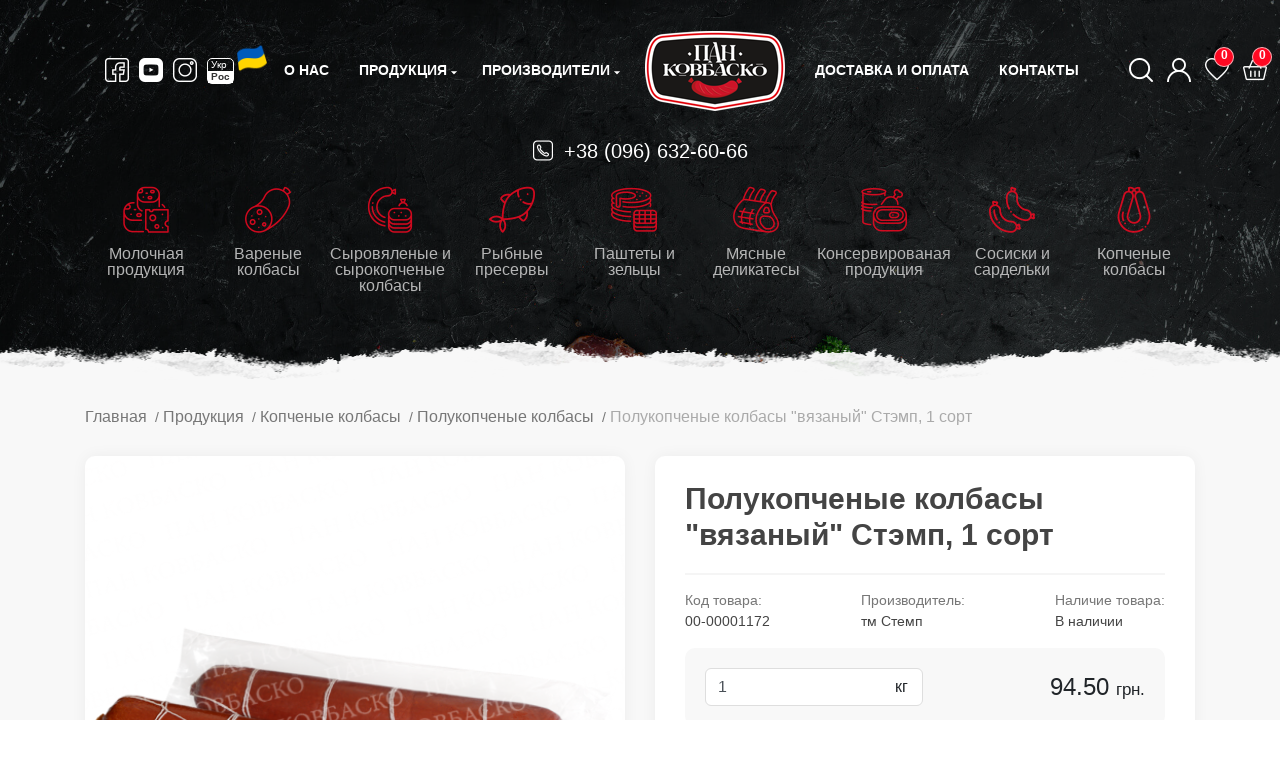

--- FILE ---
content_type: text/html; charset=utf-8
request_url: https://pankovbasko.com/ru/product/stemp-vyazanaya
body_size: 10972
content:

<!DOCTYPE html>
<html dir="ltr" lang="ru" class="desktop portrait no-js">
<head>
<title>Полукопченые колбасы &quot;вязаный&quot; Стэмп, 1 сорт | купить по лучшим ценам.</title>
<meta name="description" content="Полукопченые колбасы &quot;вязаный&quot; Стэмп, 1 сорт в интернет-магазине Пан Ковбаско. Тел: (096) 632-60-66. Доставка, качество продукции от производителя." />
<meta name="keywords" content="Полукопченые колбасы &quot;вязаный&quot; Стэмп, 1 сорт" />
<meta charset="UTF-8">
<meta name="viewport" content="width=device-width, initial-scale=1">
<meta http-equiv="X-UA-Compatible" content="IE=edge">
<!-- Open Graph -->
<meta property=og:title content="Полукопченые колбасы &quot;вязаный&quot; Стэмп, 1 сорт | купить по лучшим ценам.">
<meta property=og:description content="Полукопченые колбасы &quot;вязаный&quot; Стэмп, 1 сорт в интернет-магазине Пан Ковбаско. Тел: (096) 632-60-66. Доставка, качество продукции от производителя.">
<meta property=og:url content="https://pankovbasko.com/ru/product/stemp-vyazanaya">
<meta property=og:image content="/Contents/images/header-logo.png">

<link rel="alternate" href="https://pankovbasko.com/ua/product/stemp-vyazanaya" hreflang="uk" />
<link rel="alternate" href="https://pankovbasko.com/ru/product/stemp-vyazanaya" hreflang="ru" />
<link rel="canonical" href="https://pankovbasko.com/ru/product/stemp-vyazanaya" />

<meta name="google-site-verification" content="2qBImA0rTsCC1UnjFdvOFNSHHp3gLV5WftN4cdDdXA4" />
<link href="/favicon.ico?v=1706201115" rel="icon">
<link href="/Contents/fonts/flaticon/font/Flaticon.ttf" rel="preload" as="font" type="font/ttf" crossorigin="anonymous">
<link href="/Contents/fonts/flaticon/font/Flaticon.woff" rel="preload" as="font" type="font/woff" crossorigin="anonymous">
<link href="/Contents/fonts/flaticon/font/Flaticon.woff2" rel="preload" as="font" type="font/woff2" crossorigin="anonymous">
<link href="/Styles/Layout?v=H5xGDbVew_2QXhVW6_xkpHsSKXputtb93XMhg8lvpdU1" rel="stylesheet"/>



<!-- <link rel="stylesheet" href="~/Contents/css/bootstrap.min.css"> -->
<!-- <link rel="stylesheet" href="~/Scripts/libraries/OwlCarousel2-2.3.4/dist/assets/owl.carousel.min.css"> -->
<!-- <link rel="stylesheet" href="~/Scripts/libraries/OwlCarousel2-2.3.4/dist/assets/owl.theme.default.min.css"> -->
<!-- <link rel="stylesheet" href="~/Contents/fonts/flaticon/font/flaticon.css"> -->
<!-- <link rel="stylesheet" href="~/Contents/css/style.css"> -->
<link rel="preconnect" href="https://www.google-analytics.com">
<link rel="dns-prefetch" href="https://www.google-analytics.com">
<!-- Mikromarkup -->


<script>
document.documentElement.className = document.documentElement.className.replace("no-js", "js");
</script>
</head>
<body class="common-home ">

<div class="swipe-shadow" data-swipeMenu-shadow></div>
<div class="swipe" data-swipeMenu-container>
<div class="swipe-container">
<div class="swipe-menu">
<div class="swipe-menu-title">
<h3>Каталог</h3>
<button type="button" title="Close" class="menu-close" data-swiperMenu-close><i class="flaticon-cancel"></i></button>
</div>
<ul>
 <li class="mobile-menu-item mobile-dropdown-menu">
<div class="mobile-menu-link" data-menu-link-block>
<a class="mobile-menu-link-dropdown" href="/ru/catalog/molochnaya-produkchuya/all">
Молочная продукция
</a>
<div class="mobile-menu-arrow" data-menu-link-arrow>
<i class="flaticon-down-arrow-1"></i>
</div>
</div>
<div class="mobile-submenu-dropdown" data-menu-dropdown-block>
<ul class="mobile-submenu-list">
 <li class="mobile-submenu-item">
<a class="mobile-menu-link" href="/ru/catalog/sur/all">Сыр</a>
</li>
 <li class="mobile-submenu-item">
<a class="mobile-menu-link" href="/ru/catalog/smetana/all">Сметана </a>
</li>
 <li class="mobile-submenu-item">
<a class="mobile-menu-link" href="/ru/catalog/sladkosluvochnoe-maslo/all">Сливочное масло</a>
</li>
 <li class="mobile-submenu-item">
<a class="mobile-menu-link" href="/ru/catalog/jogurtu/all">Йогурты</a>
</li>
 <li class="mobile-submenu-item">
<a class="mobile-menu-link" href="/ru/catalog/smetankovi-musu/all">Сметанный мусс</a>
</li>
 <li class="mobile-submenu-item">
<a class="mobile-menu-link" href="/ru/catalog/moloko/all">Молоко</a>
</li>
 <li class="mobile-submenu-item">
<a class="mobile-menu-link" href="/ru/catalog/kefur-u-ryazhenka/all">Кефир и ряженка</a>
</li>
 </ul>
</div>
</li>
 <li class="mobile-menu-item mobile-dropdown-menu">
<div class="mobile-menu-link" data-menu-link-block>
<a class="mobile-menu-link-dropdown" href="/ru/catalog/varenue-kolbasu/all">
Вареные колбасы
</a>
<div class="mobile-menu-arrow" data-menu-link-arrow>
<i class="flaticon-down-arrow-1"></i>
</div>
</div>
<div class="mobile-submenu-dropdown" data-menu-dropdown-block>
<ul class="mobile-submenu-list">
 <li class="mobile-submenu-item">
<a class="mobile-menu-link" href="/ru/catalog/varenue-kolbasu/all">Вареные колбасы</a>
</li>
 <li class="mobile-submenu-item">
<a class="mobile-menu-link" href="/ru/catalog/varenue-shpukachku/all">Вареные шпикачки</a>
</li>
 </ul>
</div>
</li>
 <li class="mobile-menu-item mobile-dropdown-menu">
<div class="mobile-menu-link" data-menu-link-block>
<a class="mobile-menu-link-dropdown" href="/ru/catalog/surovyalenue-u-surokopchenue-kolbasu/all">
Сыровяленые и сырокопченые колбасы
</a>
<div class="mobile-menu-arrow" data-menu-link-arrow>
<i class="flaticon-down-arrow-1"></i>
</div>
</div>
<div class="mobile-submenu-dropdown" data-menu-dropdown-block>
<ul class="mobile-submenu-list">
 <li class="mobile-submenu-item">
<a class="mobile-menu-link" href="/ru/catalog/surovyalenue-kolbasu/all">Сыровяленые колбасы</a>
</li>
 <li class="mobile-submenu-item">
<a class="mobile-menu-link" href="/ru/catalog/surokopchenue-kolbasu/all">Сырокопченые колбасы</a>
</li>
 <li class="mobile-submenu-item">
<a class="mobile-menu-link" href="/ru/catalog/sneku/all">Снеки</a>
</li>
 </ul>
</div>
</li>
 <li class="mobile-menu-item mobile-dropdown-menu">
<div class="mobile-menu-link" data-menu-link-block>
<a class="mobile-menu-link-dropdown" href="/ru/catalog/rubnue-preservu/all">
Рыбные пресервы
</a>
<div class="mobile-menu-arrow" data-menu-link-arrow>
<i class="flaticon-down-arrow-1"></i>
</div>
</div>
<div class="mobile-submenu-dropdown" data-menu-dropdown-block>
<ul class="mobile-submenu-list">
 <li class="mobile-submenu-item">
<a class="mobile-menu-link" href="/ru/catalog/salaka/all">Салака</a>
</li>
 <li class="mobile-submenu-item">
<a class="mobile-menu-link" href="/ru/catalog/skumbruya/all">Скумбрия</a>
</li>
 <li class="mobile-submenu-item">
<a class="mobile-menu-link" href="/ru/catalog/seld/all">Сельдь</a>
</li>
 <li class="mobile-submenu-item">
<a class="mobile-menu-link" href="/ru/catalog/neskolko/all">Килька</a>
</li>
 <li class="mobile-submenu-item">
<a class="mobile-menu-link" href="/ru/catalog/muduu/all">Мидии</a>
</li>
 <li class="mobile-submenu-item">
<a class="mobile-menu-link" href="/ru/catalog/losos/all">Лосось</a>
</li>
 <li class="mobile-submenu-item">
<a class="mobile-menu-link" href="/ru/catalog/kulunaruya/all">Кулинария</a>
</li>
 </ul>
</div>
</li>
 <li class="mobile-menu-item mobile-dropdown-menu">
<div class="mobile-menu-link" data-menu-link-block>
<a class="mobile-menu-link-dropdown" href="/ru/catalog/pashtetu-u-zelchu/all">
Паштеты и зельцы
</a>
<div class="mobile-menu-arrow" data-menu-link-arrow>
<i class="flaticon-down-arrow-1"></i>
</div>
</div>
<div class="mobile-submenu-dropdown" data-menu-dropdown-block>
<ul class="mobile-submenu-list">
 <li class="mobile-submenu-item">
<a class="mobile-menu-link" href="/ru/catalog/zelchu-u-saltusonu/all">Зельцы и салтисоны</a>
</li>
 <li class="mobile-submenu-item">
<a class="mobile-menu-link" href="/ru/catalog/pashtetu/all">Паштеты</a>
</li>
 <li class="mobile-submenu-item">
<a class="mobile-menu-link" href="/ru/catalog/luvernue-kolbasu/all">Ливерные колбасы</a>
</li>
 </ul>
</div>
</li>
 <li class="mobile-menu-item mobile-dropdown-menu">
<div class="mobile-menu-link" data-menu-link-block>
<a class="mobile-menu-link-dropdown" href="/ru/catalog/myasnue-delukatesu/all">
Мясные деликатесы
</a>
<div class="mobile-menu-arrow" data-menu-link-arrow>
<i class="flaticon-down-arrow-1"></i>
</div>
</div>
<div class="mobile-submenu-dropdown" data-menu-dropdown-block>
<ul class="mobile-submenu-list">
 <li class="mobile-submenu-item">
<a class="mobile-menu-link" href="/ru/catalog/myasnue-delukatesu-varenue/all">Мясные деликатесы вареные</a>
</li>
 <li class="mobile-submenu-item">
<a class="mobile-menu-link" href="/ru/catalog/myasnue-delukatesu-pechenue/all">Мясные деликатесы печеные</a>
</li>
 <li class="mobile-submenu-item">
<a class="mobile-menu-link" href="/ru/catalog/myasnue-delukatesu-kopchenue/all">Мясные деликатесы копченые</a>
</li>
 <li class="mobile-submenu-item">
<a class="mobile-menu-link" href="/ru/catalog/krovyanaya-kolbasa/all">Кровяная колбаса</a>
</li>
 <li class="mobile-submenu-item">
<a class="mobile-menu-link" href="/ru/catalog/myasnue-ruletu/all">Мясные рулеты</a>
</li>
 <li class="mobile-submenu-item">
<a class="mobile-menu-link" href="/ru/catalog/myasnue-delukatesu-surokopchenue/all">Мясные деликатесы сырокопченые</a>
</li>
 <li class="mobile-submenu-item">
<a class="mobile-menu-link" href="/ru/catalog/farsh/all">Фарш</a>
</li>
 <li class="mobile-submenu-item">
<a class="mobile-menu-link" href="/ru/catalog/produkchuya-uz-sala/all">Продукция из сала</a>
</li>
 </ul>
</div>
</li>
 <li class="mobile-menu-item mobile-dropdown-menu">
<div class="mobile-menu-link" data-menu-link-block>
<a class="mobile-menu-link-dropdown" href="/ru/catalog/konservu/all">
Консервированая продукция
</a>
<div class="mobile-menu-arrow" data-menu-link-arrow>
<i class="flaticon-down-arrow-1"></i>
</div>
</div>
<div class="mobile-submenu-dropdown" data-menu-dropdown-block>
<ul class="mobile-submenu-list">
 <li class="mobile-submenu-item">
<a class="mobile-menu-link" href="/ru/catalog/konservu/all">Консервы</a>
</li>
 <li class="mobile-submenu-item">
<a class="mobile-menu-link" href="/ru/catalog/tushenku/all">Тушенки</a>
</li>
 <li class="mobile-submenu-item">
<a class="mobile-menu-link" href="/ru/catalog/sousu/all">Соусы</a>
</li>
 </ul>
</div>
</li>
 <li class="mobile-menu-item mobile-dropdown-menu">
<div class="mobile-menu-link" data-menu-link-block>
<a class="mobile-menu-link-dropdown" href="/ru/catalog/sosusku-u-sardelku/all">
Сосиски и сардельки
</a>
<div class="mobile-menu-arrow" data-menu-link-arrow>
<i class="flaticon-down-arrow-1"></i>
</div>
</div>
<div class="mobile-submenu-dropdown" data-menu-dropdown-block>
<ul class="mobile-submenu-list">
 <li class="mobile-submenu-item">
<a class="mobile-menu-link" href="/ru/catalog/sardelku/all">Сардельки</a>
</li>
 <li class="mobile-submenu-item">
<a class="mobile-menu-link" href="/ru/catalog/sosusku/all">Сосиски</a>
</li>
 </ul>
</div>
</li>
 <li class="mobile-menu-item mobile-dropdown-menu">
<div class="mobile-menu-link" data-menu-link-block>
<a class="mobile-menu-link-dropdown" href="/ru/catalog/kopchenue-kolbasu/all">
Копченые колбасы
</a>
<div class="mobile-menu-arrow" data-menu-link-arrow>
<i class="flaticon-down-arrow-1"></i>
</div>
</div>
<div class="mobile-submenu-dropdown" data-menu-dropdown-block>
<ul class="mobile-submenu-list">
 <li class="mobile-submenu-item">
<a class="mobile-menu-link" href="/ru/catalog/polukopchenue-kolbasu/all">Полукопченые колбасы</a>
</li>
 <li class="mobile-submenu-item">
<a class="mobile-menu-link" href="/ru/catalog/vareno-kopchenue-kolbasu/all">Варено-копченые колбасы</a>
</li>
 <li class="mobile-submenu-item">
<a class="mobile-menu-link" href="/ru/catalog/vetchunnue-kolbasu/all">Ветчинные колбасы</a>
</li>
 <li class="mobile-submenu-item">
<a class="mobile-menu-link" href="/ru/catalog/kolbasu-kolchamu/all">Колбасы кольцами</a>
</li>
 <li class="mobile-submenu-item">
<a class="mobile-menu-link" href="/ru/catalog/kopchenue-shpukachku/all">Копченые шпикачки</a>
</li>
 <li class="mobile-submenu-item">
<a class="mobile-menu-link" href="/ru/catalog/kolbaski-dlya-grilya/all">Колбаски для гриля</a>
</li>
 </ul>
</div>
</li>
 </ul>
<div class="swipe-menu-title">
<h3>Меню</h3>
</div>
<ul>

<li class="mobile-item">
<a href="/ru/manufacturers" title="Производители">
Производители
</a>
</li>
<li class="mobile-item">
<a href="/ru/aboutus" title="О нас" id="wishlist-total">
<span>О нас</span>
</a>
</li>
<li class="mobile-item">
<a href="/ru/delivery" title="Доставка и оплата">
<span>Доставка и оплата</span>
</a>
</li>
<li class="mobile-menu-item">
<a href="/ru/contacts" title="Контакты">
Контакты
</a>
</li>
<li class="mobile-menu-item">
<div class="d-flex">
<a href="https://facebook.com/pan.kovbasko/" class="header-icon-link social-link" target="_blank" rel="nofollow">
<i class="flaticon-facebook"></i>
</a>
<a href="https://youtube.com/channel/UC2-2ojXU0Mb4GBHloL1k30w" class="header-icon-link social-link" target="_blank" rel="nofollow">
<i class="flaticon-youtube-2"></i>
</a>
<a href="https://instagram.com/pan.kovbasko/" class="header-icon-link social-link" target="_blank" rel="nofollow">
<i class="flaticon-instagram"></i>
</a>
</div>
</li>
<li class="mobile-menu-item">
<div class="mobile-menu-lang-block">
<ul class="d-flex">

 <li>
<a href="https://pankovbasko.com/ua/product/stemp-vyazanaya" title="Украинский">UA</a>
</li>
<li>
<a href="javascript:void(0);" class="active" title="Русский">RU</a>
</li>
 
</ul>
</div>
</li>
</ul>
</div>
</div>
</div>
<div class="wrapper">
<header>
<div class="header_bg">
<picture>



<source srcset="/Contents/images/header_bg_991.jpeg" media="(max-width: 991px) and (min-width: 768px)">
<source srcset="/Contents/images/header_bg_767.jpeg" media="(max-width: 767px) and (min-width: 601px)">
<source srcset="/Contents/images/header_bg_640.jpeg" media="(max-width: 600px) and (min-width: 521px)">
<source srcset="/Contents/images/header_bg_575.jpeg" media="(max-width: 520px) and (min-width: 415px)">
<source srcset="/Contents/images/header_bg_414.jpeg" media="(max-width: 414px) and (min-width: 361px)">
<source srcset="/Contents/images/header_bg_360.jpeg" media="(max-width: 360px)">
<img loading="lazy" src="/Contents/images/header_bg.jpeg" alt="Свежие и качественные продукты для вашего рациона" title="Свежие и качественные продукты для вашего рациона">
</picture>
</div>
<section class="top-menu">
<div class="container">
<div class="row w-100 d-flex align-items-center justify-content-between flex-nowrap m-0" data-search-container>
<div class="col-auto d-none d-sm-flex fixed-hide">
<!-- <div class="social-block"> -->
<a href="javascript:void(0);" class="header-icon-link swipe-control d-lg-none d-inline-block" data-swipeMenu-btn>
<i class="flaticon-menu-1"></i>
</a>
<a href="https://facebook.com/pan.kovbasko/" class="header-icon-link" target="_blank" rel="nofollow">
<i class="flaticon-facebook"></i>
</a>
<a href="https://youtube.com/channel/UC2-2ojXU0Mb4GBHloL1k30w" class="header-icon-link" target="_blank" rel="nofollow">
<i class="flaticon-youtube-2"></i>
</a>
<a href="https://instagram.com/pan.kovbasko/" class="header-icon-link" target="_blank" rel="nofollow">
<i class="flaticon-instagram"></i>
</a>

 <a href="https://pankovbasko.com/ua/product/stemp-vyazanaya" class="header-icon-link header-lang" title="Русский">
<span class="lang">
<span>Укр</span>
<span class="active">Рос</span>
</span>
</a>
 
<!-- </div> -->
</div>
<div class="col-auto d-sm-none d-inline-flex fixed-hide">
<a href="javascript:void(0);" class="header-icon-link swipe-control d-lg-none d-inline-block" data-swipeMenu-btn>
<i class="flaticon-menu-1"></i>
</a>
</div>
<div class="col-auto d-sm-none d-inline-flex fixed-hide">
<a href="javascript:void(0);" class="header-icon-link" data-authorization-btn>
<i class="flaticon-user"></i>
</a>
</div>
<div class="col-auto">
<div class="menu-list">
<ul class="d-flex align-items-center">
<li class="menu-item fixed-hide">
<a href="/ru/aboutus" title="О нас">О нас</a>
</li>
<li class="menu-item dropdown-menu-item">
<a class="fixed-hide" href="/ru/catalogs" title="Продукция">
Продукция
</a>
<a class="fixed-show" href="/ru/catalogs" title="Продукция">
<i class="flaticon-open-menu"></i>
</a>
<div class="dropdown-submenu">
<div class="submenu-block w-100 d-flex">
<div class="submenu-menu-block w-100" data-submenu>
<div class="submenu-block-title">
Каталог продукції
</div>
<div class="submenu-block-block">
<ul class="submenu-block-list" data-submenu-list>
 <li class="submenu-list-item active" data-submenu-list-item="1">
<a href="/ru/catalog/molochnaya-produkchuya/all">Молочная продукция</a>
</li>
 <li class="submenu-list-item " data-submenu-list-item="2">
<a href="/ru/catalog/varenue-kolbasu/all">Вареные колбасы</a>
</li>
 <li class="submenu-list-item " data-submenu-list-item="3">
<a href="/ru/catalog/surovyalenue-u-surokopchenue-kolbasu/all">Сыровяленые и сырокопченые колбасы</a>
</li>
 <li class="submenu-list-item " data-submenu-list-item="4">
<a href="/ru/catalog/rubnue-preservu/all">Рыбные пресервы</a>
</li>
 <li class="submenu-list-item " data-submenu-list-item="5">
<a href="/ru/catalog/pashtetu-u-zelchu/all">Паштеты и зельцы</a>
</li>
 <li class="submenu-list-item " data-submenu-list-item="6">
<a href="/ru/catalog/myasnue-delukatesu/all">Мясные деликатесы</a>
</li>
 <li class="submenu-list-item " data-submenu-list-item="7">
<a href="/ru/catalog/konservu/all">Консервированая продукция</a>
</li>
 <li class="submenu-list-item " data-submenu-list-item="8">
<a href="/ru/catalog/sosusku-u-sardelku/all">Сосиски и сардельки</a>
</li>
 <li class="submenu-list-item " data-submenu-list-item="9">
<a href="/ru/catalog/kopchenue-kolbasu/all">Копченые колбасы</a>
</li>
 </ul>
<div class="submenu-block-info" data-submenu-info>
<ul class="submenu-block-info-list">
 <li class="submenu-list-item" data-submenu-info-item="1" style="display:block;">
<div class="submenu-submenu-block">
<ul>
 <li>
<a href="/ru/catalog/sur/all">Сыр</a>
</li>
 <li>
<a href="/ru/catalog/smetana/all">Сметана </a>
</li>
 <li>
<a href="/ru/catalog/sladkosluvochnoe-maslo/all">Сливочное масло</a>
</li>
 <li>
<a href="/ru/catalog/jogurtu/all">Йогурты</a>
</li>
 <li>
<a href="/ru/catalog/smetankovi-musu/all">Сметанный мусс</a>
</li>
 <li>
<a href="/ru/catalog/moloko/all">Молоко</a>
</li>
 <li>
<a href="/ru/catalog/kefur-u-ryazhenka/all">Кефир и ряженка</a>
</li>
 </ul>
<div class="submenu-submenu-img">

<img loading="lazy" src="/db-resources/category/BK00000000012.png">
</div>
</div>
</li>
 <li class="submenu-list-item" data-submenu-info-item="2" style="display:none;">
<div class="submenu-submenu-block">
<ul>
 <li>
<a href="/ru/catalog/varenue-kolbasu/all">Вареные колбасы</a>
</li>
 <li>
<a href="/ru/catalog/varenue-shpukachku/all">Вареные шпикачки</a>
</li>
 </ul>
<div class="submenu-submenu-img">

<img loading="lazy" src="/db-resources/category/BK00000000013.png">
</div>
</div>
</li>
 <li class="submenu-list-item" data-submenu-info-item="3" style="display:none;">
<div class="submenu-submenu-block">
<ul>
 <li>
<a href="/ru/catalog/surovyalenue-kolbasu/all">Сыровяленые колбасы</a>
</li>
 <li>
<a href="/ru/catalog/surokopchenue-kolbasu/all">Сырокопченые колбасы</a>
</li>
 <li>
<a href="/ru/catalog/sneku/all">Снеки</a>
</li>
 </ul>
<div class="submenu-submenu-img">

<img loading="lazy" src="/db-resources/category/BK00000000014.png">
</div>
</div>
</li>
 <li class="submenu-list-item" data-submenu-info-item="4" style="display:none;">
<div class="submenu-submenu-block">
<ul>
 <li>
<a href="/ru/catalog/salaka/all">Салака</a>
</li>
 <li>
<a href="/ru/catalog/skumbruya/all">Скумбрия</a>
</li>
 <li>
<a href="/ru/catalog/seld/all">Сельдь</a>
</li>
 <li>
<a href="/ru/catalog/neskolko/all">Килька</a>
</li>
 <li>
<a href="/ru/catalog/muduu/all">Мидии</a>
</li>
 <li>
<a href="/ru/catalog/losos/all">Лосось</a>
</li>
 <li>
<a href="/ru/catalog/kulunaruya/all">Кулинария</a>
</li>
 </ul>
<div class="submenu-submenu-img">

<img loading="lazy" src="/db-resources/category/BK00000000016.png">
</div>
</div>
</li>
 <li class="submenu-list-item" data-submenu-info-item="5" style="display:none;">
<div class="submenu-submenu-block">
<ul>
 <li>
<a href="/ru/catalog/zelchu-u-saltusonu/all">Зельцы и салтисоны</a>
</li>
 <li>
<a href="/ru/catalog/pashtetu/all">Паштеты</a>
</li>
 <li>
<a href="/ru/catalog/luvernue-kolbasu/all">Ливерные колбасы</a>
</li>
 </ul>
<div class="submenu-submenu-img">

<img loading="lazy" src="/db-resources/category/BK00000000017.png">
</div>
</div>
</li>
 <li class="submenu-list-item" data-submenu-info-item="6" style="display:none;">
<div class="submenu-submenu-block">
<ul>
 <li>
<a href="/ru/catalog/myasnue-delukatesu-varenue/all">Мясные деликатесы вареные</a>
</li>
 <li>
<a href="/ru/catalog/myasnue-delukatesu-pechenue/all">Мясные деликатесы печеные</a>
</li>
 <li>
<a href="/ru/catalog/myasnue-delukatesu-kopchenue/all">Мясные деликатесы копченые</a>
</li>
 <li>
<a href="/ru/catalog/krovyanaya-kolbasa/all">Кровяная колбаса</a>
</li>
 <li>
<a href="/ru/catalog/myasnue-ruletu/all">Мясные рулеты</a>
</li>
 <li>
<a href="/ru/catalog/myasnue-delukatesu-surokopchenue/all">Мясные деликатесы сырокопченые</a>
</li>
 <li>
<a href="/ru/catalog/farsh/all">Фарш</a>
</li>
 <li>
<a href="/ru/catalog/produkchuya-uz-sala/all">Продукция из сала</a>
</li>
 </ul>
<div class="submenu-submenu-img">

<img loading="lazy" src="/db-resources/category/BK00000000018.png">
</div>
</div>
</li>
 <li class="submenu-list-item" data-submenu-info-item="7" style="display:none;">
<div class="submenu-submenu-block">
<ul>
 <li>
<a href="/ru/catalog/konservu/all">Консервы</a>
</li>
 <li>
<a href="/ru/catalog/tushenku/all">Тушенки</a>
</li>
 <li>
<a href="/ru/catalog/sousu/all">Соусы</a>
</li>
 </ul>
<div class="submenu-submenu-img">

<img loading="lazy" src="/db-resources/category/BK00000000019.png">
</div>
</div>
</li>
 <li class="submenu-list-item" data-submenu-info-item="8" style="display:none;">
<div class="submenu-submenu-block">
<ul>
 <li>
<a href="/ru/catalog/sardelku/all">Сардельки</a>
</li>
 <li>
<a href="/ru/catalog/sosusku/all">Сосиски</a>
</li>
 </ul>
<div class="submenu-submenu-img">

<img loading="lazy" src="/db-resources/category/BK00000000034.png">
</div>
</div>
</li>
 <li class="submenu-list-item" data-submenu-info-item="9" style="display:none;">
<div class="submenu-submenu-block">
<ul>
 <li>
<a href="/ru/catalog/polukopchenue-kolbasu/all">Полукопченые колбасы</a>
</li>
 <li>
<a href="/ru/catalog/vareno-kopchenue-kolbasu/all">Варено-копченые колбасы</a>
</li>
 <li>
<a href="/ru/catalog/vetchunnue-kolbasu/all">Ветчинные колбасы</a>
</li>
 <li>
<a href="/ru/catalog/kolbasu-kolchamu/all">Колбасы кольцами</a>
</li>
 <li>
<a href="/ru/catalog/kopchenue-shpukachku/all">Копченые шпикачки</a>
</li>
 <li>
<a href="/ru/catalog/kolbaski-dlya-grilya/all">Колбаски для гриля</a>
</li>
 </ul>
<div class="submenu-submenu-img">

<img loading="lazy" src="/db-resources/category/BK00000000015.png">
</div>
</div>
</li>
 </ul>
</div>
</div>
</div>
</div>
</div>
</li>
<li class="menu-item dropdown-menu-item fixed-hide">
<a href="/ru/manufacturers" title="Производители">
Производители
</a>
<div class="dropdown-submenu">
<div class="submenu-block w-100 d-flex">
<div class="submenu-menu-block w-100" data-submenu>
<div class="submenu-block-title">
Каталог виробників
</div>
<div class="submenu-block-block">
<ul class="submenu-block-list submenu-column">
 <li class="submenu-list-item">
<a href="/ru/manufacturer/tm-moya-kolbaska/all">тм Моя Колбаска</a>
</li>
 <li class="submenu-list-item">
<a href="/ru/manufacturer/eurocommerce-ltd/all">тм Eurocommerce LTD</a>
</li>
 <li class="submenu-list-item">
<a href="/ru/manufacturer/tm-vlan-plyus/all">тм Влан Плюс</a>
</li>
 <li class="submenu-list-item">
<a href="/ru/manufacturer/chp-sadovskuj-v-u/all">чп Садовский В.И</a>
</li>
 <li class="submenu-list-item">
<a href="/ru/manufacturer/tm-gowanski-kolbasu/all">тм Гощанские колбасы</a>
</li>
 <li class="submenu-list-item">
<a href="/ru/manufacturer/tm-barvunok/all">тм Барвинок</a>
</li>
 <li class="submenu-list-item">
<a href="/ru/manufacturer/tm-bimol/all">тм Бимол</a>
</li>
 <li class="submenu-list-item">
<a href="/ru/manufacturer/tm-verbena/all">тм Вербена</a>
</li>
 <li class="submenu-list-item">
<a href="/ru/manufacturer/tm-gayar/all">тм Гаяр</a>
</li>
 <li class="submenu-list-item">
<a href="/ru/manufacturer/tm-delukates/all">тм Деликатес</a>
</li>
 <li class="submenu-list-item">
<a href="/ru/manufacturer/tm-zhatkivski-kolbasu/all">тм Жадковские колбасы</a>
</li>
 <li class="submenu-list-item">
<a href="/ru/manufacturer/tm-zakarpatskue-kolbasu/all">тм Закарпатские колбасы</a>
</li>
 <li class="submenu-list-item">
<a href="/ru/manufacturer/tm-kolbasu-v-v/all">ООО Велико-Олексинские колбасы</a>
</li>
 <li class="submenu-list-item">
<a href="/ru/manufacturer/tm-martunovskaya/all">тм Мартыновская</a>
</li>
 <li class="submenu-list-item">
<a href="/ru/manufacturer/tm-m-yasnuj-dom-brashno/all">тм Мясной дом Брашнo</a>
</li>
 <li class="submenu-list-item">
<a href="/ru/manufacturer/tm-myasnov/all">тм Мяснов</a>
</li>
 <li class="submenu-list-item">
<a href="/ru/manufacturer/tm-rubak/all">тм Рыбак</a>
</li>
 <li class="submenu-list-item">
<a href="/ru/manufacturer/tm-stovpunski-kolbasu/all">тм Стовпынские колбасы</a>
</li>
 <li class="submenu-list-item">
<a href="/ru/manufacturer/tm-sofuya/all">тм София</a>
</li>
 <li class="submenu-list-item">
<a href="/ru/manufacturer/tm-hodorovskuj-m-yasokombinat/all">тм Ходоровский мясокомбинат</a>
</li>
 <li class="submenu-list-item">
<a href="/ru/manufacturer/tm-hutoryanka/all">тм Хуторянка</a>
</li>
 <li class="submenu-list-item">
<a href="/ru/manufacturer/tm-kaluna/all">тм Калина</a>
</li>
 <li class="submenu-list-item">
<a href="/ru/manufacturer/tm-sluch/all">тм Случ</a>
</li>
 <li class="submenu-list-item">
<a href="/ru/manufacturer/tm-stemp/all">тм Стемп</a>
</li>
 <li class="submenu-list-item">
<a href="/ru/manufacturer/tm-vkusnogo/all">тм Смачного</a>
</li>
 <li class="submenu-list-item">
<a href="/ru/manufacturer/tm-zorya-dnepropetrovsk/all">тм Зоря Днепропетровск</a>
</li>
 <li class="submenu-list-item">
<a href="/ru/manufacturer/tm-ajrus/all">тм Айрис</a>
</li>
 <li class="submenu-list-item">
<a href="/ru/manufacturer/tm-korist/all">тм Користь</a>
</li>
 <li class="submenu-list-item">
<a href="/ru/manufacturer/tm-voskodavu/all">тм Воскодавские колбасы</a>
</li>
 <li class="submenu-list-item">
<a href="/ru/manufacturer/lvu/all">тм ЛГВ</a>
</li>
 <li class="submenu-list-item">
<a href="/ru/manufacturer/tm-vuksus/all">тм Виксус</a>
</li>
 <li class="submenu-list-item">
<a href="/ru/manufacturer/tm-sokol/all">тм Сокол</a>
</li>
 <li class="submenu-list-item">
<a href="/ru/manufacturer/tm-tarasivski-kolbasu/all">тм Тарасовские колбасы</a>
</li>
 <li class="submenu-list-item">
<a href="/ru/manufacturer/tm-makogon/all">тм Макогон</a>
</li>
 <li class="submenu-list-item">
<a href="/ru/manufacturer/tm-struyivechki-kolbasu/all">тм Стриивецкие колбасы</a>
</li>
 <li class="submenu-list-item">
<a href="/ru/manufacturer/novovolunskuj-myasokombunat/all">тм Нововолынский Мясокомбинат</a>
</li>
 <li class="submenu-list-item">
<a href="/ru/manufacturer/tm-polesskue-kolbasu/all">тм Полесские колбасы </a>
</li>
 <li class="submenu-list-item">
<a href="/ru/manufacturer/tm-gorodok/all">тм Городок</a>
</li>
 <li class="submenu-list-item">
<a href="/ru/manufacturer/tovaru-uz-evropu/all">Товары из Европы</a>
</li>
 <li class="submenu-list-item">
<a href="/ru/manufacturer/tm-masar/all">тм Масар</a>
</li>
 <li class="submenu-list-item">
<a href="/ru/manufacturer/tm-pan-kovbasko/all">тм Пан Ковбаско</a>
</li>
 <li class="submenu-list-item">
<a href="/ru/manufacturer/ooo-akchent/all">ООО Акцент</a>
</li>
 <li class="submenu-list-item">
<a href="/ru/manufacturer/kolbasu-yavoruvwunu/all">колбасы Яворивщины</a>
</li>
 <li class="submenu-list-item">
<a href="/ru/manufacturer/tm-vov/all">тм ВОВ</a>
</li>
 <li class="submenu-list-item">
<a href="/ru/manufacturer/mono/all">Моно</a>
</li>
 <li class="submenu-list-item">
<a href="/ru/manufacturer/staruchkuj-myasokombunat/all">Старицкий Мясокомбинат</a>
</li>
 <li class="submenu-list-item">
<a href="/ru/manufacturer/s-dovgoshuya/all">с. Довгошия</a>
</li>
 <li class="submenu-list-item">
<a href="/ru/manufacturer/tm-sobush/all">тм Собуш</a>
</li>
 <li class="submenu-list-item">
<a href="/ru/manufacturer/renet/all">Ренет</a>
</li>
 <li class="submenu-list-item">
<a href="/ru/manufacturer/ooo-gajsunskuj-molokozavod/all">ООО Гайсинский Молокозавод</a>
</li>
 <li class="submenu-list-item">
<a href="/ru/manufacturer/ooo-ternomulk/all">ООО Терномилк</a>
</li>
 <li class="submenu-list-item">
<a href="/ru/manufacturer/rubnuj-cheh-babuj/all">Рыбный цех Бабий</a>
</li>
 <li class="submenu-list-item">
<a href="/ru/manufacturer/tm-monashunskue-suru/all">тм Монашинские Сыры</a>
</li>
 <li class="submenu-list-item">
<a href="/ru/manufacturer/vorzel-fud/all">Ворзель-Фуд</a>
</li>
 <li class="submenu-list-item">
<a href="/ru/manufacturer/maslo/all">Масло</a>
</li>
 <li class="submenu-list-item">
<a href="/ru/manufacturer/tm-molokuya/all">тм Молокия</a>
</li>
 <li class="submenu-list-item">
<a href="/ru/manufacturer/tm-zhutomurskuj-molokozavod/all">тм Житомирский молокозавод</a>
</li>
 <li class="submenu-list-item">
<a href="/ru/manufacturer/%D0%A1%D0%BA%D0%BB%D0%B0%D0%B4%20%D0%A1%D0%B0%D1%80%D0%BD%D0%B8/all">Склад Сарни</a>
</li>
 <li class="submenu-list-item">
<a href="/ru/manufacturer/galuchka-svizhuna/all">Галицька Свіжина</a>
</li>
 <li class="submenu-list-item">
<a href="/ru/manufacturer/gowanochka/all">Гощаночка</a>
</li>
 <li class="submenu-list-item">
<a href="/ru/manufacturer/peri-peri/all">Пері-Пері</a>
</li>
 <li class="submenu-list-item">
<a href="/ru/manufacturer/sosnuchkuj-surzavod/all">Сосницький сирзавод</a>
</li>
 <li class="submenu-list-item">
<a href="/ru/manufacturer/ukrayinski-suru/all">Українські сири</a>
</li>
 <li class="submenu-list-item">
<a href="/ru/manufacturer/tov-surok/all">ТОВ &quot;Сирок&quot;</a>
</li>
 <li class="submenu-list-item">
<a href="/ru/manufacturer/armenian-chees-jerky/all">Armenian Chees Jerky</a>
</li>
 <li class="submenu-list-item">
<a href="/ru/manufacturer/dobruj-m%E2%80%99yasar/all">Добрий м’ясар</a>
</li>
 <li class="submenu-list-item">
<a href="/ru/manufacturer/radomilk/all">Радомілк</a>
</li>
 <li class="submenu-list-item">
<a href="/ru/manufacturer/tov-ukrmolprodukt/all">ТОВ&quot;Укрмолпродукт&quot;</a>
</li>
 <li class="submenu-list-item">
<a href="/ru/manufacturer/vin-grup/all">Він-Груп</a>
</li>
 <li class="submenu-list-item">
<a href="/ru/manufacturer/revega/all">РЕВЕГА</a>
</li>
 </ul>
</div>
</div>
</div>
</div>
</li>
<li class="menu-item logo-menu-item fixed-hide">
<a href="/ru" title="Главная">
<img loading="lazy" src="/Contents/images/header-logo.png" alt="Главная" title="Главная">
</a>
</li>
<li class="menu-item fixed-hide">
<a href="/ru/delivery" title="Доставка и оплата">
Доставка и оплата
</a>
</li>
<li class="menu-item fixed-hide">
<a href="/ru/contacts" title="Контакты">
Контакты
</a>
</li>
</ul>
</div>
</div>
<div class="col-auto fixed-show">
<a href="tel:+380966326066" class="header-icon-link">
<i class="flaticon-apple"></i> <span>(096) 632-60-66 </span>
</a>
</div>
<a href="javascript:void(0);" id="search_bg" data-search-bg data-search-close></a>
<div id="search" data-search-block class="search" itemscope itemtype="http://schema.org/WebSite">
<meta itemprop="url" content="https://pankovbasko.com/" />
<form name="search-form" itemprop="potentialAction" itemscope itemtype="http://schema.org/SearchAction">
<div class="search-block">
<div class="hidden"
data-search
data-search-base-url="https://pankovbasko.com/search/"
data-search-language="ru"
data-search-name-filter-search="search"
data-prop-val-separator="="></div>

<meta itemprop="target" content="https://pankovbasko.com/search/search={str}/ru" />
<input name="str" type="text" placeholder="Поиск" autocomplete="off" itemprop="query-input" required>
<button type="submit" class="button-search"><i class="flaticon-loupe"></i></button>
<button type="button" class="button-search-close fixed-hide" data-search-close><i class="flaticon-cancel"></i></button>
</div>
<div class="search_result">
</div>
</form>
</div>
<div class="col-auto d-sm-none d-inline-flex">
<a href="javascript:void(0);" class="header-icon-link" data-search-open>
<i class="flaticon-loupe"></i>
</a>
</div>
<div class="col-auto">
<div class="user-block">
<a href="javascript:void(0);" class="header-icon-link d-none d-sm-inline-block fixed-hide" data-search-open>
<i class="flaticon-loupe"></i>
</a>
<a href="javascript:void(0);" class="d-none d-sm-inline-block header-icon-link" data-authorization-btn>
<i class="flaticon-user"></i>
</a>
<a href="javascript:void(0);"
id="desire"
class="header-icon-link d-none d-sm-inline-block"
data-desire-url-to-desire-page='/ru/cabinet/desire/all'>
<div class="hidden" data-desire
data-desire-in-desire='В списке желаний'
data-desire-add-to-desire='Добавить в список желаний'
data-desire-info-message-to-not-identity-user='Сперва нужно пройти авторизацию'
data-desire-info-message-error-process-in-server='Ошибка виполнения на сервере, повторише позднее'>
</div>
<div data-btn-desire data-loading-text="Загрузка...">
<i class="flaticon-like"></i>
<span class="count" data-desire-global-counter>0</span>
</div>
</a>
<a id="cart" href="javascript:void(0);" class="header-icon-link">
<div id="CartBtn">
<div class="hidden" data-cart="" data-cart-in-cart="В корзині" data-cart-add-to-cart="Додати в корзину"></div>
<i class="flaticon-shopping-cart"></i>
<span id="cart-total2" class="count">0</span>
</div>
</a>
</div>
</div>
</div>
</div>
</section>
<section class="top-phone">
<div class="container">
<div class="row">
<div class="col-12 d-flex justify-content-center header-phone-block">
<a href="tel:+380966326066" class="header-phone text-center">
<i class="flaticon-apple"></i>
+38 (096) 632-60-66
</a>
</div>
</div>
</div>
</section>
<section class="main-menu">
<div class="container">
<div class="row">
<ul class="col-12 d-flex align-items-center justify-content-between">
 <li class="main-menu-item">
<a href="/ru/catalog/molochnaya-produkchuya/all">
<div class="main-menu-icon">
<i class="flaticon-cheese"></i> </div>
<div class="main-menu-title">
Молочная продукция
</div>
</a>
</li>
 <li class="main-menu-item">
<a href="/ru/catalog/varenue-kolbasu/all">
<div class="main-menu-icon">
<i class="flaticon-sausage"></i> </div>
<div class="main-menu-title">
Вареные колбасы
</div>
</a>
</li>
 <li class="main-menu-item">
<a href="/ru/catalog/surovyalenue-u-surokopchenue-kolbasu/all">
<div class="main-menu-icon">
<i class="flaticon-sausage-and-ham"></i> </div>
<div class="main-menu-title">
Сыровяленые и сырокопченые колбасы
</div>
</a>
</li>
 <li class="main-menu-item">
<a href="/ru/catalog/rubnue-preservu/all">
<div class="main-menu-icon">
<i class="flaticon-icon-1691086"></i> </div>
<div class="main-menu-title">
Рыбные пресервы
</div>
</a>
</li>
 <li class="main-menu-item">
<a href="/ru/catalog/pashtetu-u-zelchu/all">
<div class="main-menu-icon">
<i class="flaticon-pancake"></i> </div>
<div class="main-menu-title">
Паштеты и зельцы
</div>
</a>
</li>
 <li class="main-menu-item">
<a href="/ru/catalog/myasnue-delukatesu/all">
<div class="main-menu-icon">
<i class="flaticon-meat-3"></i> </div>
<div class="main-menu-title">
Мясные деликатесы
</div>
</a>
</li>
 <li class="main-menu-item">
<a href="/ru/catalog/konservu/all">
<div class="main-menu-icon">
<i class="flaticon-preserves"></i> </div>
<div class="main-menu-title">
Консервированая продукция
</div>
</a>
</li>
 <li class="main-menu-item">
<a href="/ru/catalog/sosusku-u-sardelku/all">
<div class="main-menu-icon">
<i class="flaticon-meat-7"></i> </div>
<div class="main-menu-title">
Сосиски и сардельки
</div>
</a>
</li>
 <li class="main-menu-item">
<a href="/ru/catalog/kopchenue-kolbasu/all">
<div class="main-menu-icon">
<i class="flaticon-sausage-3"></i> </div>
<div class="main-menu-title">
Копченые колбасы
</div>
</a>
</li>
 </ul>
</div>
</div>
</section>

<div id="box-registration"></div>
<!-- <div id="logo" class="logo col-sm-4" itemscope="" itemtype="http://schema.org/Organization">
<meta itemprop="url" content="https://pankovbasko.com/">
<a href="https://pankovbasko.com/" style="position:relative;overflow:hidden">

<meta itemprop="logo" content="https://pankovbasko.com//Contents/images/logo.png">
<img src="/Contents/images/logo.png" title="Пан Ковбаско" class="img-responsive">
</a>
</div>
<div class="col-sm-4">
<div class="box-cart">
<div id="cart" class="cart">
<div class="hidden" data-cart
data-cart-in-cart='В корзине'
data-cart-add-to-cart='Добавить в корзину'></div>
<button id="CartBtn" type="button">
<i class="fa fa-shopping-cart"></i>
<span id="cart-total2" class="cart-total2">0</span> <i class="fa fa-caret-down"></i>
</button>
</div>
</div>
<div id="desire" class="box-currency"
data-desire-url-to-desire-page='/ru/cabinet/desire/all'>
<div class="hidden" data-desire
data-desire-in-desire='В списке желаний'
data-desire-add-to-desire='Добавить в список желаний'
data-desire-info-message-to-not-identity-user='Сперва нужно пройти авторизацию'
data-desire-info-message-error-process-in-server='Ошибка виполнения на сервере, повторише позднее'>
</div>
<button data-btn-desire type="button" data-loading-text="Загрузка...">
<span class="dropdown-toggle">
<i class="fa fa-heart fa-2x"></i>
<span data-desire-global-counter>0</span>
</span>
</button>
</div>
</div> -->
</header>
 <main class="gray_bg">



  
<div class="breadcrumbs">
<div class="container">
<ul class="breadcrumb" itemscope="" itemtype="http://schema.org/BreadcrumbList">
<li itemprop="itemListElement" itemscope="" itemtype="http://schema.org/ListItem">
<a href="/ru" itemscope="" itemid="/ru" itemtype="http://schema.org/Thing" itemprop="item">
<span itemprop="name">Главная</span>
</a>
<meta itemprop="position" content="1">
</li>
<li itemprop="itemListElement" itemscope="" itemtype="http://schema.org/ListItem">
<a href="/ru/catalogs" itemid="/ru/catalogs" itemscope="" itemtype="http://schema.org/Thing" itemprop="item">
<span itemprop="name">Продукция</span>
</a>
<meta itemprop="position" content="2">
</li>

 <li itemprop="itemListElement" itemscope="" itemtype="http://schema.org/ListItem">
<a href="/ru/catalog/kopchenue-kolbasu/all" itemid="/ru/catalog/kopchenue-kolbasu/all" itemscope="" itemtype="http://schema.org/Thing" itemprop="item">
<span itemprop="name">Копченые колбасы</span>
</a>
<meta itemprop="position" content="3">

</li>
 <li itemprop="itemListElement" itemscope="" itemtype="http://schema.org/ListItem">
<a href="/ru/catalog/polukopchenue-kolbasu/all" itemid="/ru/catalog/polukopchenue-kolbasu/all" itemscope="" itemtype="http://schema.org/Thing" itemprop="item">
<span itemprop="name">Полукопченые колбасы</span>
</a>
<meta itemprop="position" content="4">

</li>

<li class="last" itemprop="itemListElement" itemscope="" itemtype="http://schema.org/ListItem">
<span itemprop="name">
Полукопченые колбасы &quot;вязаный&quot; Стэмп, 1 сорт
</span>
<meta itemprop="position" content="5">
</li>
</ul>
</div>
</div>
<div class="container">
<div class="row">
<div id="content" class="col-sm-12 product_page" itemscope itemtype="http://schema.org/Product">
<div class="row product-content">
<div class="col-12 col-md-6 product_page-left">
<div id="default_gallery" class="product-gallery product_shadow-box">

<div id="product-image" class="product-image">
<div class="magnificent-wrap">
<div class="magnificent magnificent-mode-inner" data-magnificent="product-image">
<div class="polaroid">
<div class="inner" style="position: relative;">
 <img itemprop="image" loading="lazy" id="product-image-zoom" src="/db-resources/category/SKa00000002923.png" data-zoom-image="/db-resources/category/BKa00000002923.png" alt="Полукопченые колбасы &quot;вязаный&quot; Стэмп, 1 сорт" title="Полукопченые колбасы &quot;вязаный&quot; Стэмп, 1 сорт">
 </div>
</div>
</div>
</div>
</div>
</div>

</div>
<div class="col-12 col-md-6 product_page-right">
<div class="product-info product_shadow-box">
<h1 class="product-title" itemprop="name">Полукопченые колбасы &quot;вязаный&quot; Стэмп, 1 сорт</h1>
<ul class="product-info-list list-unstyled product-section">
<li>
<meta itemprop="mpn" content="00-00001172" />

Код товара: <a href="javascript:void(0);" >00-00001172</a>
</li>
 <li>
Производитель: 
<a itemprop="brand" href="/ru/manufacturer/tm-stemp/all">
тм Стемп
</a>
</li>
 <li>
Наличие товара:
 <a href="javascript:void(0);">В наличии<i class="fa fa-check-square-o"></i></a>

</li>
</ul>
<div id="product">
<!-- <div class="product-reccurings"></div> -->
<div class="product-price-block">
 <!-- <div class="form-group required"></div> -->
<div class="product-price-input">
<!-- <label class="control-label col-sm-6" for="input-quantity">Сколько килограм:</label> -->
<!-- <div class="wrap-input-weight"> -->
<input type="text" data-product-input-in-product name="quantity" value="1" size="2" id="input-quantity" data-product-unit="кг" data-product-unit-int="False" class="form-control" placeholder="Сколько килограм:">

<p>кг</p>
<!-- </div> -->
</div>
<div class="product-price-value" itemprop="offers" itemscope itemtype="http://schema.org/Offer">
<link itemprop="url" href="/ru/product/stemp-vyazanaya" />
<meta itemprop="priceCurrency" content="UAH" />
<div class="price-new">
<span itemprop="price" data-product-sum-in-product>
94.50
</span>
<span><small>грн.</small></span>
</div>
 <meta itemprop="availability" content="https://schema.org/InStock" />

</div>
 </div>
<div class="product-price-btn-block">
<input type="hidden" name="product_id" value="28">
<!-- <div class="form-group required"></div> -->
<button type="button" data-product-desire-view data-product-groupid="stemp-vyazanaya" class="btn btn-red-reverse product-button-desire">
<i class="flaticon-like"></i><span>Добавить в желания</span>
</button>
 <button type="button" id="button-cart" class="btn btn-red product-button-cart"
data-product-cart-view
data-product-groupid="stemp-vyazanaya"
data-product-price="94,50"
data-product-count="1"
data-product-sum="94,50"
data-product-image="/db-resources/category/BT00-00001172.png"
data-product-name="Полукопченые колбасы &quot;вязаный&quot; Стэмп, 1 сорт"
data-product-link="/ru/product/stemp-vyazanaya"
data-product-manufacturer="тм Стемп"
data-product-category="Полукопченые колбасы"
data-product-unit="кг"
data-product-unit-int="False">
<i class="flaticon-shopping-cart"></i><span>Добавить в корзину</span>
</button>
 </div>
</div>
<div id="tab-specification" class="product-specification product-section">
<ul class="product-specification-list">
<li class="product-specification-item">
<span>Сорт</span>
<div class="product-specification-item-val">1 сорт</div>
</li>
<li class="product-specification-item">
<span>Вес, ящик</span>
<div class="product-specification-item-val">13 кг.</div>
</li>
<li class="product-specification-item">
<span>Вес, штука</span>
<div class="product-specification-item-val">1,2 кг.</div>
</li>
<li class="product-specification-item product-specification-item-inactive">
<span>Срок сбережения</span>
<div class="product-specification-item-val">-</div>
</li>
</ul>
</div>
</div>
</div>
<div class="col-12 product_page-description">
<div id="default_gallery" class="product-info product_shadow-box">
<div id="tab-description" class="product-description product-section">
<div class="product-description-title">Описание</div>
<meta itemprop="description" content="" />
<p itemprop="description" data-product-description-block>
<span data-product-description-text></span>
</p>
</div>
</div>
</div>
</div>

<div class="row">

<div class="col-12">
<h2 class="slider-title">Рекомендуемая продукция</h2>
<div class="slider_products owl-carousel top-position">
 <div class="item slider-product">
<div class="product-item">
<a class="product-img" href="/ru/product/mk-kov-n-k-polskaya">
 <img loading="lazy" alt="Полукопченые колбасы &quot;Посольская&quot; Моя Колбаска, 1 сорт" title="Полукопченые колбасы &quot;Посольская&quot; Моя Колбаска, 1 сорт" class="img-responsive" src="/db-resources/category/BT00-00000033.png">
 <div class="product-title">Полукопченые колбасы &quot;Посольская&quot; Моя Колбаска, 1 сорт</div>
</a>
<div class="product-wish btn-add" data-toggle="tooltip" title="Добавить в список желаний" data-product-desire data-product-groupid="mk-kov-n-k-polskaya">
<i class="flaticon-like"></i>
</div>
 <div class="product-price">
<span class="price">80.72</span>
<span class="value">грн/кг</span>
</div>
<div class="product-cart btn-add"
data-product-cart
data-toggle="tooltip"
                             title="Добавить в корзину"
data-product-groupid="mk-kov-n-k-polskaya"
data-product-price="80,72"
data-product-count="1"
data-product-sum="80,72"
data-product-image="/db-resources/category/BT00-00000033.png"
data-product-name="Полукопченые колбасы &quot;Посольская&quot; Моя Колбаска, 1 сорт"
data-product-link="/ru/product/mk-kov-n-k-polskaya"
data-product-manufacturer="тм Моя Колбаска"
data-product-category="Полукопченые колбасы"
data-product-unit="кг"
data-product-unit-int="False">
<div class="product-cart-icon">
<i class="flaticon-shopping-cart"></i>
<div class="product-cart-count">
&#x2713
</div>
</div>
</div>
 </div>
</div>
 <div class="item slider-product">
<div class="product-item">
<a class="product-img" href="/ru/product/salyami-pan-kovbasko">
 <img loading="lazy" alt="Напівкопчені ковбаси &quot;Салямі Мисливська&quot;Пан Ковбаско , 1 сорт, Фіброуз" title="Напівкопчені ковбаси &quot;Салямі Мисливська&quot;Пан Ковбаско , 1 сорт, Фіброуз" class="img-responsive" src="/db-resources/category/BT00-00002128.png">
 <div class="product-title">Напівкопчені ковбаси &quot;Салямі Мисливська&quot;Пан Ковбаско , 1 сорт, Фіброуз</div>
</a>
<div class="product-wish btn-add" data-toggle="tooltip" title="Добавить в список желаний" data-product-desire data-product-groupid="salyami-pan-kovbasko">
<i class="flaticon-like"></i>
</div>
 <div class="product-price">
<span class="price">110.50</span>
<span class="value">грн/кг</span>
</div>
<div class="product-cart btn-add"
data-product-cart
data-toggle="tooltip"
                             title="Добавить в корзину"
data-product-groupid="salyami-pan-kovbasko"
data-product-price="110,50"
data-product-count="1"
data-product-sum="110,50"
data-product-image="/db-resources/category/BT00-00002128.png"
data-product-name="Напівкопчені ковбаси &quot;Салямі Мисливська&quot;Пан Ковбаско , 1 сорт, Фіброуз"
data-product-link="/ru/product/salyami-pan-kovbasko"
data-product-manufacturer="тм Пан Ковбаско"
data-product-category="Полукопченые колбасы"
data-product-unit="кг"
data-product-unit-int="False">
<div class="product-cart-icon">
<i class="flaticon-shopping-cart"></i>
<div class="product-cart-count">
&#x2713
</div>
</div>
</div>
 </div>
</div>
 <div class="item slider-product">
<div class="product-item">
<a class="product-img" href="/ru/product/mulano-gospodun-kovbasko">
 <img loading="lazy" alt="Полукопченые колбасы &quot;Милано&quot; Пан Ковбаско, 1 сорт, Фиброуз" title="Полукопченые колбасы &quot;Милано&quot; Пан Ковбаско, 1 сорт, Фиброуз" class="img-responsive" src="/db-resources/category/BT00-00001708.png">
 <div class="product-title">Полукопченые колбасы &quot;Милано&quot; Пан Ковбаско, 1 сорт, Фиброуз</div>
</a>
<div class="product-wish btn-add" data-toggle="tooltip" title="Добавить в список желаний" data-product-desire data-product-groupid="mulano-gospodun-kovbasko">
<i class="flaticon-like"></i>
</div>
 <div class="product-price">
<span class="price">129.50</span>
<span class="value">грн/кг</span>
</div>
<div class="product-cart btn-add"
data-product-cart
data-toggle="tooltip"
                             title="Добавить в корзину"
data-product-groupid="mulano-gospodun-kovbasko"
data-product-price="129,50"
data-product-count="1"
data-product-sum="129,50"
data-product-image="/db-resources/category/BT00-00001708.png"
data-product-name="Полукопченые колбасы &quot;Милано&quot; Пан Ковбаско, 1 сорт, Фиброуз"
data-product-link="/ru/product/mulano-gospodun-kovbasko"
data-product-manufacturer="тм Пан Ковбаско"
data-product-category="Полукопченые колбасы"
data-product-unit="кг"
data-product-unit-int="False">
<div class="product-cart-icon">
<i class="flaticon-shopping-cart"></i>
<div class="product-cart-count">
&#x2713
</div>
</div>
</div>
 </div>
</div>
 <div class="item slider-product">
<div class="product-item">
<a class="product-img" href="/ru/product/polzu-kov-n-k-banderovskaya">
 <img loading="lazy" alt="Полукопченые колбасы &quot;Бандеровская&quot; Польша, высший сорт" title="Полукопченые колбасы &quot;Бандеровская&quot; Польша, высший сорт" class="img-responsive" src="/db-resources/category/BT00-00000852.png">
 <div class="product-title">Полукопченые колбасы &quot;Бандеровская&quot; Польша, высший сорт</div>
</a>
<div class="product-wish btn-add" data-toggle="tooltip" title="Добавить в список желаний" data-product-desire data-product-groupid="polzu-kov-n-k-banderovskaya">
<i class="flaticon-like"></i>
</div>
 <div class="product-price">
<span class="price">184.00</span>
<span class="value">грн/кг</span>
</div>
<div class="product-cart btn-add"
data-product-cart
data-toggle="tooltip"
                             title="Добавить в корзину"
data-product-groupid="polzu-kov-n-k-banderovskaya"
data-product-price="184,00"
data-product-count="1"
data-product-sum="184,00"
data-product-image="/db-resources/category/BT00-00000852.png"
data-product-name="Полукопченые колбасы &quot;Бандеровская&quot; Польша, высший сорт"
data-product-link="/ru/product/polzu-kov-n-k-banderovskaya"
data-product-manufacturer="тм Користь"
data-product-category="Полукопченые колбасы"
data-product-unit="кг"
data-product-unit-int="False">
<div class="product-cart-icon">
<i class="flaticon-shopping-cart"></i>
<div class="product-cart-count">
&#x2713
</div>
</div>
</div>
 </div>
</div>
 <div class="item slider-product">
<div class="product-item">
<a class="product-img" href="/ru/product/napivkopcheni-kovbasu-zernusta-pan-kovbasko--1-sort">
 <img loading="lazy" alt="Напівкопчені ковбаси &quot;Зерниста&quot;Пан Ковбаско , 1 сорт" title="Напівкопчені ковбаси &quot;Зерниста&quot;Пан Ковбаско , 1 сорт" class="img-responsive" src="/db-resources/category/no-photo.png">
 <div class="product-title">Напівкопчені ковбаси &quot;Зерниста&quot;Пан Ковбаско , 1 сорт</div>
</a>
<div class="product-wish btn-add" data-toggle="tooltip" title="Добавить в список желаний" data-product-desire data-product-groupid="napivkopcheni-kovbasu-zernusta-pan-kovbasko--1-sort">
<i class="flaticon-like"></i>
</div>
 <div class="product-price">
<span class="price">138.00</span>
<span class="value">грн/кг</span>
</div>
<div class="product-cart btn-add"
data-product-cart
data-toggle="tooltip"
                             title="Добавить в корзину"
data-product-groupid="napivkopcheni-kovbasu-zernusta-pan-kovbasko--1-sort"
data-product-price="138,00"
data-product-count="1"
data-product-sum="138,00"
data-product-image="/db-resources/category/no-photo.png"
data-product-name="Напівкопчені ковбаси &quot;Зерниста&quot;Пан Ковбаско , 1 сорт"
data-product-link="/ru/product/napivkopcheni-kovbasu-zernusta-pan-kovbasko--1-sort"
data-product-manufacturer="тм Пан Ковбаско"
data-product-category="Полукопченые колбасы"
data-product-unit="кг"
data-product-unit-int="False">
<div class="product-cart-icon">
<i class="flaticon-shopping-cart"></i>
<div class="product-cart-count">
&#x2713
</div>
</div>
</div>
 </div>
</div>
 <div class="item slider-product">
<div class="product-item">
<a class="product-img" href="/ru/product/assortu-veluko-oleksunskoe-kolbasu">
 <img loading="lazy" alt="Полукопченые колбасы &quot;Ветчина Ассорти&quot; Велико-Олексинские колбасы, 1 сорт" title="Полукопченые колбасы &quot;Ветчина Ассорти&quot; Велико-Олексинские колбасы, 1 сорт" class="img-responsive" src="/db-resources/category/no-photo.png">
 <div class="product-title">Полукопченые колбасы &quot;Ветчина Ассорти&quot; Велико-Олексинские колбасы, 1 сорт</div>
</a>
<div class="product-wish btn-add" data-toggle="tooltip" title="Добавить в список желаний" data-product-desire data-product-groupid="assortu-veluko-oleksunskoe-kolbasu">
<i class="flaticon-like"></i>
</div>
 <div class="product-price">
<span class="price">180.00</span>
<span class="value">грн/кг</span>
</div>
<div class="product-cart btn-add"
data-product-cart
data-toggle="tooltip"
                             title="Добавить в корзину"
data-product-groupid="assortu-veluko-oleksunskoe-kolbasu"
data-product-price="180,00"
data-product-count="1"
data-product-sum="180,00"
data-product-image="/db-resources/category/no-photo.png"
data-product-name="Полукопченые колбасы &quot;Ветчина Ассорти&quot; Велико-Олексинские колбасы, 1 сорт"
data-product-link="/ru/product/assortu-veluko-oleksunskoe-kolbasu"
data-product-manufacturer="ООО Велико-Олексинские колбасы"
data-product-category="Полукопченые колбасы"
data-product-unit="кг"
data-product-unit-int="False">
<div class="product-cart-icon">
<i class="flaticon-shopping-cart"></i>
<div class="product-cart-count">
&#x2713
</div>
</div>
</div>
 </div>
</div>
 <div class="item slider-product">
<div class="product-item">
<a class="product-img" href="/ru/product/tarasovskaya-kolbasu-dvoryanskaya">
 <img loading="lazy" alt="Полукопченые колбасы &quot;Дворянская&quot; Тарасовская колбасы" title="Полукопченые колбасы &quot;Дворянская&quot; Тарасовская колбасы" class="img-responsive" src="/db-resources/category/no-photo.png">
 <div class="product-title">Полукопченые колбасы &quot;Дворянская&quot; Тарасовская колбасы</div>
</a>
<div class="product-wish btn-add" data-toggle="tooltip" title="Добавить в список желаний" data-product-desire data-product-groupid="tarasovskaya-kolbasu-dvoryanskaya">
<i class="flaticon-like"></i>
</div>
 <div class="product-price specify-price">
<span class="price">Цену уточняйте у менеджера</span>
</div>
<div class="product-cart product-cart-inactive">
<div class="product-cart-icon">
<i class="flaticon-shopping-cart"></i>
<div class="product-cart-count">
&#x2713
</div>
</div>
</div>
 </div>
</div>
 <div class="item slider-product">
<div class="product-item">
<a class="product-img" href="/ru/product/polukopchenue-kolbasu-egerskue-kolbasku--vusshuj-sort">
 <img loading="lazy" alt="Полукопченые колбасы &quot;Егерские колбаски&quot;, высший сорт" title="Полукопченые колбасы &quot;Егерские колбаски&quot;, высший сорт" class="img-responsive" src="/db-resources/category/BT00-00001834.png">
 <div class="product-title">Полукопченые колбасы &quot;Егерские колбаски&quot;, высший сорт</div>
</a>
<div class="product-wish btn-add" data-toggle="tooltip" title="Добавить в список желаний" data-product-desire data-product-groupid="polukopchenue-kolbasu-egerskue-kolbasku--vusshuj-sort">
<i class="flaticon-like"></i>
</div>
 <div class="product-price">
<span class="price">133.50</span>
<span class="value">грн/кг</span>
</div>
<div class="product-cart btn-add"
data-product-cart
data-toggle="tooltip"
                             title="Добавить в корзину"
data-product-groupid="polukopchenue-kolbasu-egerskue-kolbasku--vusshuj-sort"
data-product-price="133,50"
data-product-count="1"
data-product-sum="133,50"
data-product-image="/db-resources/category/BT00-00001834.png"
data-product-name="Полукопченые колбасы &quot;Егерские колбаски&quot;, высший сорт"
data-product-link="/ru/product/polukopchenue-kolbasu-egerskue-kolbasku--vusshuj-sort"
data-product-manufacturer="тм Пан Ковбаско"
data-product-category="Полукопченые колбасы"
data-product-unit="кг"
data-product-unit-int="False">
<div class="product-cart-icon">
<i class="flaticon-shopping-cart"></i>
<div class="product-cart-count">
&#x2713
</div>
</div>
</div>
 </div>
</div>
 </div>
</div>

 </div>
<div class="row">
<div class="col-12">
<div id="history_products_slider"></div>
</div>
</div>
</div>
</div>
</div>





</main>

<footer>
<div class="footer_bg">
<picture>



<source srcset="/Contents/images/header_bg_991.jpeg" media="(max-width: 991px) and (min-width: 768px)">
<source srcset="/Contents/images/header_bg_767.jpeg" media="(max-width: 767px) and (min-width: 601px)">
<source srcset="/Contents/images/header_bg_640.jpeg" media="(max-width: 600px) and (min-width: 521px)">
<source srcset="/Contents/images/header_bg_575.jpeg" media="(max-width: 520px) and (min-width: 415px)">
<source srcset="/Contents/images/header_bg_414.jpeg" media="(max-width: 414px) and (min-width: 361px)">
<source srcset="/Contents/images/header_bg_360.jpeg" media="(max-width: 360px)">
<img loading="lazy" src="/Contents/images/header_bg.jpeg">
</picture>
</div>
<div class="footer-top">
<div class="container">
<div class="row align-items-center justify-content-between">
<div class="col-6 order-1 col-md-4">
<div class="box-language">
<form action="#" method="post" enctype="multipart/form-data" id="languageSection">
<div class="btn-group">

 <ul>
<li>
<a class="active" href="javascript:void(0);" title="Русский">RU</a>
</li>
<li>
<a href="https://pankovbasko.com/ua/product/stemp-vyazanaya" title="Украинский">UA</a>
<!-- <a href="/ua" title="Украинский">UA</a> -->
</li>
</ul>
 
</div>
<input type="hidden" name="code" value="">
<input type="hidden" name="redirect" value="#">
</form>
<!-- <a href="tel:+380966326066" target="_blank" style="margin-left: 20px;">
<i class="flaticon-phone"></i>
</a> -->
</div>

</div>
<div class="col-12 order-0 order-md-2 col-md-4">
<div class="footer-logo">
<a href="/ru">
<img loading="lazy" src="/Contents/images/footer-logo.png" title="Пан Ковбаско" class="img-responsive">
</a>
<!-- <img src="~/Contents/footer-logo.png" alt="Pan Kovbasko"> -->
</div>
</div>
<div class="col-6 order-2 col-md-4">
<ul class="social-list">
<li>
<a href="https://facebook.com/pan.kovbasko/" target=_blank rel="nofollow">
<i class="flaticon-facebook-1"></i>
</a>
</li>
<li>
<a href="https://youtube.com/channel/UC2-2ojXU0Mb4GBHloL1k30w" target=_blank rel="nofollow">
<i class="flaticon-youtube-1"></i>
</a>
</li>
<li>
<a href="https://instagram.com/pan.kovbasko/" target=_blank rel="nofollow">
<i class="flaticon-instagram-1"></i>
</a>
</li>
</ul>
</div>
</div>
</div>
</div>
<div class="footer-bottom">
<div class="container">
<div class="row justify-content-between">
<div class="footer-item col-12 col-md-6 text-left">
<span class="footer-bottom-link">
Copyright © 2026 Pan Kovbasko
</span>
</div>
<div class="footer-item col-12 col-md-6 text-right">
<div class="footer-bottom-link">
<span>
Made with <i class="flaticon-like"></i> in
<a href="https://goldfish-web.com" class="footer-bottom-link" target="_blank" rel="nofollow">Web-Studio Gold Fish</a>
</span>
</div>
</div>
</div>
</div>
</div>
</footer>
</div>
<a rel="nofollow" href="#" id="toTop" class="toTop flaticon-up-arrow" style="display:none;"></a>
<div class="container" id="container-modal-shop-cart">
<div class="modal fade modal-open" id="modal-shop-cart" tabindex="-1" role="dialog" aria-labelledby="myModalLabel" aria-hidden="true">
<div class="modal-dialog modal-lg modal-dialog-cart">
<div class="modal-content " id="content-shop-cart">

</div>
</div>
</div>
</div><div class="container" id="container-modal-info-popup">
<div class="modal fade modal-open " id="modal-info-popup" tabindex="-1" role="dialog" aria-labelledby="myModalLabel" aria-hidden="true">
<div class="modal-dialog modal-dialog-info-popup" style="max-width: 500px">
<div class="modal-content">
<div class="modal-header">
<h3>Информационное окно</h3>
<!-- <h3 data-head></h3> -->
</div>
<div class="modal-body">
<p data-info></p>
</div>
<div class="modal-footer">
<button type="button" class="btn btn-red" data-dismiss="modal">ОК</button>
</div>
</div>
</div>
</div>
<div class="modal fade modal-open " id="modal-info-popup-clean" tabindex="-1" role="dialog" aria-labelledby="myModalLabel" aria-hidden="true">
<div class="modal-dialog modal-dialog-info-popup" style="max-width: 500px">
<div class="modal-content" >
<div class="modal-header">
<h3 data-head></h3>
</div>
<div class="modal-body">
<p data-info></p>
</div>
<div class="modal-footer">
<button type="button" class="btn btn-red" data-dismiss="modal">ОК</button>
</div>
</div>
</div>
</div>
</div>

 <span style="display:none" data-logout-link="/ru/logout"></span>

<div id="Language" style="display: none">ru</div>
<div class="hidden"
data-info-message-layout
data-message-error-process-in-server='Ошибка виполнения на сервере, повторише позднее'
data-message-error-valid-phone='Номер не корректный'
data-message-order-true='Ваш заказ находится в обработке. Для подтверждения заказа и согласования доставки свяжитесь с менеджером +380 (96) 632 60 66'
data-message-subscribe-true='Вы подписаны на наши обновления'
data-message-error-valid-email='Данный Email не корректны'></div>

<script src="/Scripts/Layout?v=ul2gRhn1_HrwX8mh0PU251l5G0kbSgvqwmsqKFh0gA81" type="text/javascript" defer></script>


<script src="/Scripts/Product?v=D62JRaIZ-_xcA62QHN7HLuHc2A4UKYY0jFXvvYStBZU1" type="text/javascript" defer></script>


<script>(function (i, s, o, g, r, a, m) { i['GoogleAnalyticsObject'] = r; i[r] = i[r] || function () { (i[r].q = i[r].q || []).push(arguments) }, i[r].l = 1 * new Date(); a = s.createElement(o), m = s.getElementsByTagName(o)[0]; a.async = 1; a.src = g; m.parentNode.insertBefore(a, m) })(window, document, 'script', 'https://www.google-analytics.com/analytics.js', 'ga'); ga('create', 'UA-83794344-1', 'auto'); ga('send', 'pageview');</script>
<script defer src="https://static.cloudflareinsights.com/beacon.min.js/vcd15cbe7772f49c399c6a5babf22c1241717689176015" integrity="sha512-ZpsOmlRQV6y907TI0dKBHq9Md29nnaEIPlkf84rnaERnq6zvWvPUqr2ft8M1aS28oN72PdrCzSjY4U6VaAw1EQ==" data-cf-beacon='{"version":"2024.11.0","token":"e39d7a2c38174f5bb1a63c668764b28f","r":1,"server_timing":{"name":{"cfCacheStatus":true,"cfEdge":true,"cfExtPri":true,"cfL4":true,"cfOrigin":true,"cfSpeedBrain":true},"location_startswith":null}}' crossorigin="anonymous"></script>
</body>
</html>
